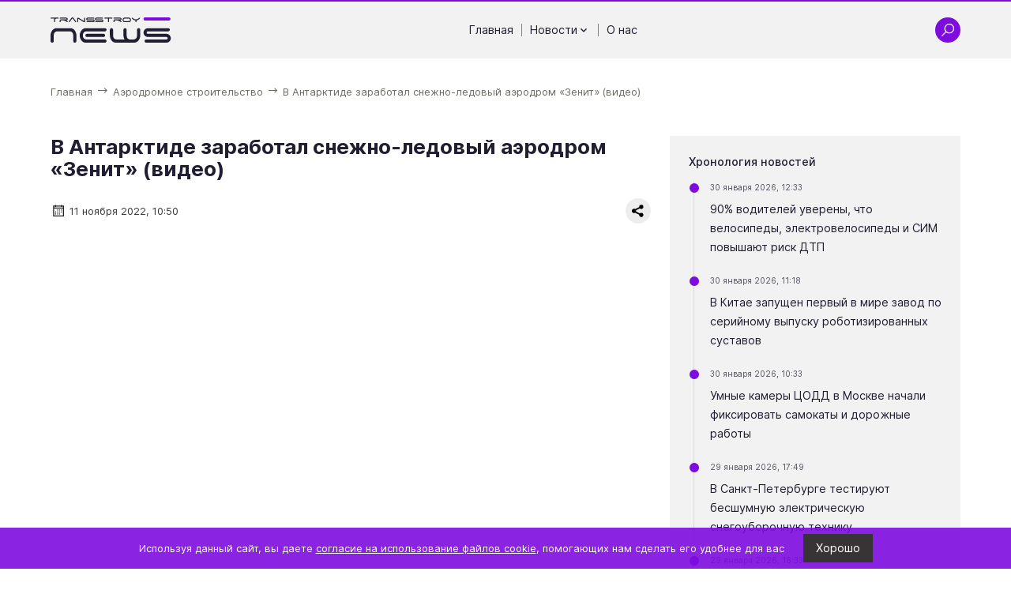

--- FILE ---
content_type: text/html; charset=UTF-8
request_url: https://ts-news.ru/aero-build/v-antarktide-zarabotal-snezhno-ledovyj-aerodrom-zenit-video
body_size: 9931
content:
<!DOCTYPE html>
<html lang="ru">
  <head>
    <meta charset="utf-8">
<meta name="viewport"
      content="width=device-width, initial-scale=1, shrink-to-fit=no, user-scalable=no">
<meta name="format-detection"
      content="telephone=no">
<title>В Антарктиде заработал снежно-ледовый аэродром «Зенит» (видео) | ТРАНССТРОЙНЬЮС</title>
<meta name="description" content="В Антарктиде заработал новый снежно-ледовый аэродром станции «Прогресс»: 7 ноября он принял самолёт Ил-76 авиакомпании «Волга-Днепр»,... | ТРАНССТРОЙНЬЮС">
<meta name="title" content="В Антарктиде заработал снежно-ледовый аэродром «Зенит» (видео) | ТРАНССТРОЙНЬЮС"><link rel="icon"
      type="image/x-icon"
      href="https://ts-news.ru/themes/tsnews/assets/favicon/favicon.ico">
<link rel="icon"
      type="image/png"
      sizes="16x16"
      href="https://ts-news.ru/themes/tsnews/assets/favicon/favicon-16x16.png">
<link rel="icon"
      type="image/png"
      sizes="32x32"
      href="https://ts-news.ru/themes/tsnews/assets/favicon/favicon-32x32.png">
<link rel="icon"
      type="image/png"
      sizes="48x48"
      href="https://ts-news.ru/themes/tsnews/assets/favicon/favicon-48x48.png">
<link rel="manifest"
      href="https://ts-news.ru/themes/tsnews/assets/favicon/manifest.webmanifest">
<meta name="mobile-web-app-capable"
      content="yes">
<meta name="theme-color"
      content="#fff">
<meta name="application-name"
      content="gardacapital.ru">
<link rel="apple-touch-icon"
      sizes="57x57"
      href="https://ts-news.ru/themes/tsnews/assets/favicon/apple-touch-icon-57x57.png">
<link rel="apple-touch-icon"
      sizes="60x60"
      href="https://ts-news.ru/themes/tsnews/assets/favicon/apple-touch-icon-60x60.png">
<link rel="apple-touch-icon"
      sizes="72x72"
      href="https://ts-news.ru/themes/tsnews/assets/favicon/apple-touch-icon-72x72.png">
<link rel="apple-touch-icon"
      sizes="76x76"
      href="https://ts-news.ru/themes/tsnews/assets/favicon/apple-touch-icon-76x76.png">
<link rel="apple-touch-icon"
      sizes="114x114"
      href="https://ts-news.ru/themes/tsnews/assets/favicon/apple-touch-icon-114x114.png">
<link rel="apple-touch-icon"
      sizes="120x120"
      href="https://ts-news.ru/themes/tsnews/assets/favicon/apple-touch-icon-120x120.png">
<link rel="apple-touch-icon"
      sizes="144x144"
      href="https://ts-news.ru/themes/tsnews/assets/favicon/apple-touch-icon-144x144.png">
<link rel="apple-touch-icon"
      sizes="152x152"
      href="https://ts-news.ru/themes/tsnews/assets/favicon/apple-touch-icon-152x152.png">
<link rel="apple-touch-icon"
      sizes="167x167"
      href="https://ts-news.ru/themes/tsnews/assets/favicon/apple-touch-icon-167x167.png">
<link rel="apple-touch-icon"
      sizes="180x180"
      href="https://ts-news.ru/themes/tsnews/assets/favicon/apple-touch-icon-180x180.png">
<link rel="apple-touch-icon"
      sizes="1024x1024"
      href="https://ts-news.ru/themes/tsnews/assets/favicon/apple-touch-icon-1024x1024.png">
<meta name="apple-mobile-web-app-capable"
      content="yes">
<meta name="apple-mobile-web-app-status-bar-style"
      content="black-translucent">
<meta name="apple-mobile-web-app-title"
      content="gardacapital">
<meta name="msapplication-TileColor"
      content="#fff">
<meta name="msapplication-TileImage"
      content="https://ts-news.ru/themes/tsnews/assets/favicon/mstile-144x144.png">
<meta name="msapplication-config"
      content="https://ts-news.ru/themes/tsnews/assets/favicon/browserconfig.xml">
<link rel="yandex-tableau-widget"
      href="https://ts-news.ru/themes/tsnews/assets/favicon/yandex-browser-manifest.json"><link rel="preload"
      href="https://ts-news.ru/themes/tsnews/assets/fonts/Inter-Regular.woff2"
      as="font"
      type="font/woff2"
      crossorigin="anonymous">
<link rel="preload"
      href="https://ts-news.ru/themes/tsnews/assets/fonts/Inter-Bold.woff2"
      as="font"
      type="font/woff2"
      crossorigin="anonymous">
<link rel="preload"
      href="https://ts-news.ru/themes/tsnews/assets/fonts/Inter-Medium.woff2"
      as="font"
      type="font/woff2"
      crossorigin="anonymous"><link rel="stylesheet preload"
      type="text/css"
      as="style"
      href="https://ts-news.ru/themes/tsnews/assets/css/styles.min.css">
<noscript>
      <link rel="stylesheet"
            type="text/css"
            href="https://ts-news.ru/themes/tsnews/assets/css/styles.min.css">
</noscript>
<!-- Yandex.Metrika counter -->
    <script type="text/javascript" >
       (function(m,e,t,r,i,k,a){m[i]=m[i]||function(){(m[i].a=m[i].a||[]).push(arguments)};
       m[i].l=1*new Date();k=e.createElement(t),a=e.getElementsByTagName(t)[0],k.async=1,k.src=r,a.parentNode.insertBefore(k,a)})
       (window, document, "script", "https://mc.yandex.ru/metrika/tag.js", "ym");
    
       ym(68561809, "init", {
            clickmap:true,
            trackLinks:true,
            accurateTrackBounce:true,
            webvisor:true
       });
    </script>
    <noscript><div><img src="https://mc.yandex.ru/watch/68561809" style="position:absolute; left:-9999px;" alt="" /></div></noscript>
    <!-- /Yandex.Metrika counter -->
<script>
      /*! loadCSS. [c]2017 Filament Group, Inc. MIT License */
      !function (a) {
            "use strict";
            var b = function (b, c, d) {
                  function j(a) {
                        if (e.body) return a();
                        setTimeout(function () {
                              j(a)
                        })
                  }

                  function l() {
                        f.addEventListener && f.removeEventListener("load", l), f.media = d || "all"
                  }

                  var g, e = a.document,
                        f = e.createElement("link");
                  if (c) g = c;
                  else {
                        var h = (e.body || e.getElementsByTagName("head")[0]).childNodes;
                        g = h[h.length - 1]
                  }
                  var i = e.styleSheets;
                  f.rel = "stylesheet", f.href = b, f.media = "only x", j(function () {
                        g.parentNode.insertBefore(f, c ? g : g.nextSibling)
                  });
                  var k = function (a) {
                        for (var b = f.href, c = i.length; c--;)
                              if (i[c].href === b) return a();
                        setTimeout(function () {
                              k(a)
                        })
                  };
                  return f.addEventListener && f.addEventListener("load", l), f.onloadcssdefined = k, k(l), f
            };
            "undefined" != typeof exports ? exports.loadCSS = b : a.loadCSS = b
      }("undefined" != typeof global ? global : this);
      /*! loadCSS rel=preload polyfill. [c]2017 Filament Group, Inc. MIT License */
      !function (a) {
            if (a.loadCSS) {
                  var b = loadCSS.relpreload = {};
                  if (b.support = function () {
                        try {
                              return a.document.createElement("link").relList.supports("preload")
                        } catch (a) {
                              return !1
                        }
                  }, b.poly = function () {
                        for (var b = a.document.getElementsByTagName("link"), c = 0; c < b.length; c++) {
                              var d = b[c];
                              "preload" === d.rel && "style" === d.getAttribute("as") && (a.loadCSS(d.href, d, d.getAttribute("media")), d.rel = null)
                        }
                  }, !b.support()) {
                        b.poly();
                        var c = a.setInterval(b.poly, 300);
                        a.addEventListener && a.addEventListener("load", function () {
                              b.poly(), a.clearInterval(c)
                        }), a.attachEvent && a.attachEvent("onload", function () {
                              a.clearInterval(c)
                        })
                  }
            }
      }(this);
</script>  </head>

  <body class=" ">
    <header class="header"
        id="header">
  <div class="header__container">
    <a href="https://ts-news.ru"
       class="header__logo"
       aria-label="Ссылка на главную страницу">
            <img src="https://ts-news.ru/storage/app/media/common/images/logo/ts-news.svg"
           alt="TSN | ТРАНССТРОЙНЬЮС — независимое онлайн-издание"
           class="header__logo-image">
          </a>
    <div class="header__nav">
      <ul class="header-nav">
    <li class="header-nav__item">
        <a href="/"
       class="header-nav__link"
       aria-label="Перейти на страницу Главная'">
      Главная
          </a>
                <span class="header-nav__divider"></span>
      </li>
    <li class="header-nav__item">
        <div class="header-nav__link">
      Новости
            <svg class="header-nav__chevron">
        <use href="https://ts-news.ru/themes/tsnews/assets/icons/sprite.svg#chevron"></use>
      </svg>
          </div>
            <ul class="header-nav__subitem">
            <li>
        <a href="/categories/road-build"
           class="header-nav__sublink"
           aria-label="Перейти на страницу 'Дорожное строительство'">
          Дорожное строительство
        </a>
      </li>
            <li>
        <a href="/categories/aero-build"
           class="header-nav__sublink"
           aria-label="Перейти на страницу 'Аэродромное строительство'">
          Аэродромное строительство
        </a>
      </li>
            <li>
        <a href="/categories/innovation-news"
           class="header-nav__sublink"
           aria-label="Перейти на страницу 'Новости инноваций'">
          Новости инноваций
        </a>
      </li>
            <li>
        <a href="/categories/people"
           class="header-nav__sublink"
           aria-label="Перейти на страницу 'Люди'">
          Люди
        </a>
      </li>
            <li>
        <a href="/categories/obshchestvennyj-transport"
           class="header-nav__sublink"
           aria-label="Перейти на страницу 'Общественный транспорт'">
          Общественный транспорт
        </a>
      </li>
            <li>
        <a href="/categories/bespilotniki"
           class="header-nav__sublink"
           aria-label="Перейти на страницу 'Беспилотники'">
          Беспилотники
        </a>
      </li>
          </ul>
            <span class="header-nav__divider"></span>
      </li>
    <li class="header-nav__item">
        <a href="/about"
       class="header-nav__link"
       aria-label="Перейти на страницу О нас'">
      О нас
          </a>
              </li>
  </ul>      <div class="hamburger-wrap js--modal-open"
           data-modal-target="menu">
        <div class="hamburger">
          <span class="hamburger__line"></span>
          <span class="hamburger__line"></span>
          <span class="hamburger__line"></span>
        </div>
      </div>
    </div>
    <div class="header__items">
      <div class="header__item js--search-open">
        <svg class="header__item-icon icon-search">
          <use href="https://ts-news.ru/themes/tsnews/assets/icons/sprite.svg#search"></use>
        </svg>
        <svg class="header__item-icon icon-close">
          <use href="https://ts-news.ru/themes/tsnews/assets/icons/sprite.svg#close"></use>
        </svg>
      </div>
            <div class="hamburger-wrap js--modal-open"
           data-modal-target="menu">
        <div class="hamburger">
          <span class="hamburger__line"></span>
          <span class="hamburger__line"></span>
          <span class="hamburger__line"></span>
        </div>
      </div>
    </div>
  </div>
  <div class="header-search">
    <div class="header-search__container">
      <form action="https://ts-news.ru/search?q="
      method="get"
      class="header-search__form form is-form-bg-black js--form">
    <div class="ss-search-form">
        <div class="ss-search-form__input">
            <div class="ss-search-form__input-wrap form__elem-wrapper">
                <svg class="ss-search-form__icon-search">
                    <use href="https://ts-news.ru/themes/tsnews/assets/icons/sprite.svg#search"></use>
                </svg>
                <label for="header-search-input"
                       class="label form__label">Введите слово для поиска</label>
                <input name="q"
                       type="text"
                       id="header-search-input"
                       class="form__input"
                       value=""
                       autocomplete="off"
                                              data-track-input
                       data-request="searchInput::onType"
                       data-request-before-update="document.getElementById('autocomplete-results').classList.toggle('ss-search-form__results--visible', !!this.value)"
                       data-request-update="'searchInput::autocomplete': '#autocomplete-results'"
                       >
                <svg class="ss-search-form__icon-clear">
                    <use href="https://ts-news.ru/themes/tsnews/assets/icons/sprite.svg#close"></use>
                </svg>
            </div>

            <button class="ss-search-form__submit form__button"
                    type="submit">Найти</button>
        </div>
        <div class="ss-search-form__results"
             id="autocomplete-results"></div>
    </div>
</form>    </div>
  </div>
</header>    <main class="main">
    



<div class="block-breadcrumbs">
    <div class="block-breadcrumbs__container">
        <ol class="block-breadcrumbs__list"
            itemscope
            itemtype="https://schema.org/BreadcrumbList">
                                    <li class="block-breadcrumbs__item"
                itemprop="itemListElement"
                itemscope
                itemtype="https://schema.org/ListItem">
                <a href="/"
                   class="block-breadcrumbs__link"
                   itemprop="item">
                    <span class="block-breadcrumbs__name tp"
                          itemprop="name">Главная</span>
                </a>
                <meta itemprop="position"
                      content="1" />
                <svg class="block-breadcrumbs__icon">
                    <use href="https://ts-news.ru/themes/tsnews/assets/icons/sprite.svg#arrow-right"></use>
                </svg>
            </li>
                                                <li class="block-breadcrumbs__item"
                itemprop="itemListElement"
                itemscope
                itemtype="https://schema.org/ListItem">
                <a href="/categories/aero-build"
                   class="block-breadcrumbs__link"
                   itemprop="item">
                    <span class="block-breadcrumbs__name tp"
                          itemprop="name">Аэродромное строительство</span>
                </a>
                <meta itemprop="position"
                      content="2" />
                <svg class="block-breadcrumbs__icon">
                    <use href="https://ts-news.ru/themes/tsnews/assets/icons/sprite.svg#arrow-right"></use>
                </svg>
            </li>
                                                <li class="block-breadcrumbs__item"
                itemprop="itemListElement"
                itemscope
                itemtype="https://schema.org/ListItem">
                <a href=""
                   class="block-breadcrumbs__link block-breadcrumbs__link--last js--block-breadcrumbs-lats-item"
                   itemprop="item">
                    <span class="block-breadcrumbs__name tp"
                          itemprop="name">В Антарктиде заработал снежно-ледовый аэродром «Зенит» (видео)</span>
                </a>
                <meta itemprop="position"
                      content="3" />
            </li>
                                </ol>
    </div>
</div>

<div class="block-post">
  <div class="block-post__container">
    <div class="block-post__row">
      <div class="block-post__left">
                <h1 class="block-post__title tp">
          В Антарктиде заработал снежно-ледовый аэродром «Зенит» (видео)
        </h1>
                <div class="block-post__cridentials">
          <div class="block-post__cridentials-left">
            <div class="block-post__date">
              <svg class="block-post__date-icon">
                <use href="https://ts-news.ru/themes/tsnews/assets/icons/sprite.svg#calendar"></use>
              </svg>
              <div class="block-post__date-text">
                11 ноября 2022, 10:50
              </div>
            </div>
                      </div>
          <div class="block-post__cridentials-right">
            <div class="block-post__share">
              <script src="https://yastatic.net/share2/share.js"></script>
              <div class="ya-share2"
                   data-curtain
                   data-shape="round"
                   data-limit="0"
                   data-more-button-type="short"
                   data-services="vkontakte,odnoklassniki,telegram,twitter,whatsapp">
              </div>
            </div>
          </div>
        </div>
                <div class="block-post__video">
          <iframe width="100%"
                  height="100%"
                  src="https://vk.com/video_ext.php?oid=-165713521&amp;id=456239309&amp;hash=3f511b11c6e545a0"
                  frameborder="0"
                  allow="accelerometer; autoplay; encrypted-media; gyroscope; picture-in-picture"
                  allowfullscreen></iframe>
        </div>
                        <div class="block-post__text fr-view tp">
          <p>В Антарктиде заработал новый снежно-ледовый аэродром станции «Прогресс»: 7 ноября он принял самолёт Ил-76 авиакомпании «Волга-Днепр», который прибыл из Кейптауна с 82 пассажирами и 6,6 тоннами груза. Как сообщает сайт Русского географического общества, самолёт преодолел 5,3 тыс. км за шесть с половиной часов. Новый аэродром также получил имя футбольного клуба «Зенит».</p>

<p>Протяжённость новой взлётно-посадочной полосы нового аэродрома — 3000 м, ширина — 100 м. Она способна принимать тяжёлые транспортники типа Ил-76, а также самолёты малой авиации. В нынешнем сезоне запланированы четыре рейса по маршруту Кейптаун — станция «Прогресс» — Кейптаун.</p>

<p>Прежняя взлётно-посадочная полоса на станции «Прогресс» эксплуатировалась с 2012 года. Она годилась для малой авиации и обеспечения перелётов между станциями, доставки небольших грузов и участников сезонных работ.</p>

<p>«Прогресс» &nbsp;- самая молодая российская антарктическая станция, основана 1 апреля 1988 года. Она находится на восточном берегу залива Прюдс в оазисе Холмы Ларсеманн на Земле Принцессы Елизаветы. По информации на сайте ААНИИ, Прогресс является столицей Российской антарктической экспедиции и служит базой транспортных внутриконтинентальных операций.</p>
        </div>
                                <div class="block-3z8woq38">

  <h2 class="block-3z8woq38__title tp">
    Похожие новости
  </h2>
  <div class="block-3z8woq38__row">
    
    
    <div class="block-3z8woq38__col">
                      <div class="block-3z8woq38__item-row">
      <div class="block-3z8woq38__item-left">
        <a href="https://ts-news.ru/aero-build/aeroport-domodedovo-pereshyol-pod-kontrol-struktury-sheremetevo"
           class="block-3z8woq38__item-title tp"
           title="Аэропорт Домодедово перешёл под контроль структуры Шереметьево">
          Аэропорт Домодедово перешёл под контроль структуры Шереметьево
        </a>
        <div class="block-3z8woq38__post-date">
          29 января 2026, 16:33
        </div>
      </div>
          </div>
    
                            <div class="block-3z8woq38__item-row">
      <div class="block-3z8woq38__item-left">
        <a href="https://ts-news.ru/aero-build/vnukovo-priznali-samym-nepunktualnym-aeroportom-moskvy-po-itogam-2025-goda"
           class="block-3z8woq38__item-title tp"
           title="Внуково признали самым непунктуальным аэропортом Москвы по итогам 2025 года">
          Внуково признали самым непунктуальным аэропортом Москвы по итогам 2025 года
        </a>
        <div class="block-3z8woq38__post-date">
          28 января 2026, 10:22
        </div>
      </div>
          </div>
    
                            <div class="block-3z8woq38__item-row">
      <div class="block-3z8woq38__item-left">
        <a href="https://ts-news.ru/aero-build/rosteh-novaya-detal-dlya-pd-14-pozvolit-ekonomit-do-polumilliona-rublej-za-odin-polyot"
           class="block-3z8woq38__item-title tp"
           title="Ростех: новая деталь для ПД-14 позволит экономить до полумиллиона рублей за один полёт">
          Ростех: новая деталь для ПД-14 позволит экономить до полумиллиона рублей за один полёт
        </a>
        <div class="block-3z8woq38__post-date">
          28 января 2026, 08:59
        </div>
      </div>
          </div>
    
                                                                                                    </div>
    <div class="block-3z8woq38__col">
                                                          <div class="block-3z8woq38__item-row">
      <div class="block-3z8woq38__item-left">
        <a href="https://ts-news.ru/aero-build/glavnyj-aeroport-gruzii-postroyat-na-meste-byvshej-voennoj-bazy-rf"
           class="block-3z8woq38__item-title tp"
           title="Главный аэропорт Грузии построят на месте бывшей военной базы РФ">
          Главный аэропорт Грузии построят на месте бывшей военной базы РФ
        </a>
        <div class="block-3z8woq38__post-date">
          27 января 2026, 14:13
        </div>
      </div>
          </div>
    
                            <div class="block-3z8woq38__item-row">
      <div class="block-3z8woq38__item-left">
        <a href="https://ts-news.ru/aero-build/rossijskie-aviakompanii-soobshchili-o-masshtabnom-sboe-v-rabote-sistemy-bronirovaniya-leonardo"
           class="block-3z8woq38__item-title tp"
           title="Российские авиакомпании сообщили о масштабном сбое в работе системы бронирования «Леонардо»">
          Российские авиакомпании сообщили о масштабном сбое в работе системы бронирования «Леонардо...
        </a>
        <div class="block-3z8woq38__post-date">
          26 января 2026, 15:15
        </div>
      </div>
          </div>
    
                            <div class="block-3z8woq38__item-row">
      <div class="block-3z8woq38__item-left">
        <a href="https://ts-news.ru/aero-build/v-sheremetevo-protestiruyut-posadku-na-rejs-bez-pasporta"
           class="block-3z8woq38__item-title tp"
           title="В Шереметьево протестируют посадку на рейс без паспорта">
          В Шереметьево протестируют посадку на рейс без паспорта
        </a>
        <div class="block-3z8woq38__post-date">
          22 января 2026, 14:33
        </div>
      </div>
          </div>
    
                                                                </div>
  </div>

</div>
              </div>
      <div class="block-post__right">
                <div class="block-post__panel">
          <div class="block-post__panel-inner">
            <div class="block-post__panel-title">
              Хронология новостей
            </div>
            <div class="block-post__panel-items">
                            <div class="block-post__panel-item">
                <div class="block-post__panel-date">
                  <div class="block-post__panel-dot"></div>
                  30 января 2026, 12:33
                </div>
                <a href="https://ts-news.ru/people/90-voditelej-uvereny-chto-velosipedy-elektrovelosipedy-i-sim-povyshayut-risk-dtp"
                   class="block-post__panel-link"
                   title="90% водителей уверены, что велосипеды, электровелосипеды и СИМ повышают риск ДТП">
                  90% водителей уверены, что велосипеды, электровелосипеды и СИМ повышают риск ДТП
                </a>
              </div>
                            <div class="block-post__panel-item">
                <div class="block-post__panel-date">
                  <div class="block-post__panel-dot"></div>
                  30 января 2026, 11:18
                </div>
                <a href="https://ts-news.ru/innovation-news/v-kitae-zapushchen-pervyj-v-mire-zavod-po-serijnomu-vypusku-robotizirovannyh-sustavov"
                   class="block-post__panel-link"
                   title="В Китае запущен первый в мире завод по серийному выпуску роботизированных суставов">
                  В Китае запущен первый в мире завод по серийному выпуску роботизированных суставов
                </a>
              </div>
                            <div class="block-post__panel-item">
                <div class="block-post__panel-date">
                  <div class="block-post__panel-dot"></div>
                  30 января 2026, 10:33
                </div>
                <a href="https://ts-news.ru/road-build/umnye-kamery-codd-v-moskve-nachali-fiksirovat-samokaty-i-dorozhnye-raboty"
                   class="block-post__panel-link"
                   title="Умные камеры ЦОДД в Москве начали фиксировать самокаты и дорожные работы">
                  Умные камеры ЦОДД в Москве начали фиксировать самокаты и дорожные работы
                </a>
              </div>
                            <div class="block-post__panel-item">
                <div class="block-post__panel-date">
                  <div class="block-post__panel-dot"></div>
                  29 января 2026, 17:49
                </div>
                <a href="https://ts-news.ru/innovation-news/v-sankt-peterburge-testiruyut-besshumnuyu-elektricheskuyu-snegouborochnuyu-tehniku"
                   class="block-post__panel-link"
                   title="В Санкт-Петербурге тестируют  бесшумную электрическую снегоуборочную технику">
                  В Санкт-Петербурге тестируют  бесшумную электрическую снегоуборочную технику
                </a>
              </div>
                            <div class="block-post__panel-item">
                <div class="block-post__panel-date">
                  <div class="block-post__panel-dot"></div>
                  29 января 2026, 16:33
                </div>
                <a href="https://ts-news.ru/aero-build/aeroport-domodedovo-pereshyol-pod-kontrol-struktury-sheremetevo"
                   class="block-post__panel-link"
                   title="Аэропорт Домодедово перешёл под контроль структуры Шереметьево">
                  Аэропорт Домодедово перешёл под контроль структуры Шереметьево
                </a>
              </div>
                          </div>
          </div>
        </div>
                        <div class="block-post__panel">
          <div class="block-post__panel-inner">
            <div class="block-post__panel-title">
              Видео
            </div>
            <div class="block-post__panel-items">
                            <div class="block-post__panel-video">
                <a href="https://ts-news.ru/obshchestvennyj-transport/na-marshrutnye-linii-samary-vpervye-vyshli-tramvai-novogo-pokoleniya"
                   class="block-post__video-title"
                   title="На маршрутные линии Самары впервые вышли трамваи нового поколения">
                  На маршрутные линии Самары впервые вышли трамваи нового поколения
                </a>
                <a href="https://ts-news.ru/obshchestvennyj-transport/na-marshrutnye-linii-samary-vpervye-vyshli-tramvai-novogo-pokoleniya"
                   class="block-post__video-wrap"
                   title="На маршрутные линии Самары впервые вышли трамваи нового поколения">
                                    <div class="image-wrap">
        <picture>
        <source type="image/webp"
                data-srcset="https://ts-news.ru/storage/app/resources/resize/72_72_0_0_crop/img_c492a24df23a9a5d28f4a66757c78e4d.webp 1x,
                                                https://ts-news.ru/storage/app/resources/resize/144_144_0_0_crop/img_37ce41aeca847775f16d42bdbc787453.webp 2x"
                data-sizes="100w" />
        <img alt="На маршрутные линии Самары впервые вышли трамваи нового поколения"
             class="image-wrap__image js--lazyload"
             data-src="https://ts-news.ru/storage/app/resources/resize/144_144_0_0_crop/img_35a3c4077a372a7be27629c76dabc801.jpg"
             data-srcset="https://ts-news.ru/storage/app/resources/resize/72_72_0_0_crop/img_dea76eb995f96dbfaf443dd21c460c38.jpg 1x,
                                                https://ts-news.ru/storage/app/resources/resize/144_144_0_0_crop/img_35a3c4077a372a7be27629c76dabc801.jpg 2x"
             data-sizes="100w" />
    </picture>
            <div class="loading-image">
    <div class="b-loading">
        <div class="b-loading__dot"></div>
        <div class="b-loading__dot"></div>
        <div class="b-loading__dot"></div>
        <div class="b-loading__dot"></div>
        <div class="b-loading__dot"></div>
        <div class="b-loading__dot"></div>
    </div>
</div>
<div class="loading-error">
    <div class="loading-error__wrap">
        <svg class="loading-error__icon">
            <use href="https://ts-news.ru/themes/tsnews/assets/icons/sprite.svg#exclamation-circle"></use>
        </svg>
        <div class="loading-error__text">
            Не удалось загрузить изображение
        </div>
    </div>
</div>    </div>                                    <div class="zoom">
    <div class="zoom__button js--video-modal"
                     >
    <svg class="zoom__icon">
            <use href="https://ts-news.ru/themes/tsnews/assets/icons/sprite.svg#play"></use>
          </svg>
  </div>
    <div class="zoom__muar"></div>
</div>                </a>
              </div>
                            <div class="block-post__panel-video">
                <a href="https://ts-news.ru/innovation-news/kitajskaya-kompaniya-predstavila-prototip-letayushchego-avtomobilya-kotoryj-ezdit-i-po-dorogam"
                   class="block-post__video-title"
                   title="Китайская компания представила прототип летающего автомобиля, который ездит и по дорогам">
                  Китайская компания представила прототип летающего автомобиля, который ездит и по дорогам
                </a>
                <a href="https://ts-news.ru/innovation-news/kitajskaya-kompaniya-predstavila-prototip-letayushchego-avtomobilya-kotoryj-ezdit-i-po-dorogam"
                   class="block-post__video-wrap"
                   title="Китайская компания представила прототип летающего автомобиля, который ездит и по дорогам">
                                    <div class="image-wrap">
        <picture>
        <source type="image/webp"
                data-srcset="https://ts-news.ru/storage/app/resources/resize/72_72_0_0_crop/img_98c5c7f1717badafe28aa2e4771642a8.webp 1x,
                                                https://ts-news.ru/storage/app/resources/resize/144_144_0_0_crop/img_6fc924f901c39f7d9b97d273ca1649a2.webp 2x"
                data-sizes="100w" />
        <img alt="Китайская компания представила прототип летающего автомобиля, который ездит и по дорогам"
             class="image-wrap__image js--lazyload"
             data-src="https://ts-news.ru/storage/app/resources/resize/144_144_0_0_crop/img_d00086bdf11f32a37a2f2f3fdef154e6.jpg"
             data-srcset="https://ts-news.ru/storage/app/resources/resize/72_72_0_0_crop/img_39377d1c5f6a96279582fb2fabc1321b.jpg 1x,
                                                https://ts-news.ru/storage/app/resources/resize/144_144_0_0_crop/img_d00086bdf11f32a37a2f2f3fdef154e6.jpg 2x"
             data-sizes="100w" />
    </picture>
            <div class="loading-image">
    <div class="b-loading">
        <div class="b-loading__dot"></div>
        <div class="b-loading__dot"></div>
        <div class="b-loading__dot"></div>
        <div class="b-loading__dot"></div>
        <div class="b-loading__dot"></div>
        <div class="b-loading__dot"></div>
    </div>
</div>
<div class="loading-error">
    <div class="loading-error__wrap">
        <svg class="loading-error__icon">
            <use href="https://ts-news.ru/themes/tsnews/assets/icons/sprite.svg#exclamation-circle"></use>
        </svg>
        <div class="loading-error__text">
            Не удалось загрузить изображение
        </div>
    </div>
</div>    </div>                                    <div class="zoom">
    <div class="zoom__button js--video-modal"
                     >
    <svg class="zoom__icon">
            <use href="https://ts-news.ru/themes/tsnews/assets/icons/sprite.svg#play"></use>
          </svg>
  </div>
    <div class="zoom__muar"></div>
</div>                </a>
              </div>
                            <div class="block-post__panel-video">
                <a href="https://ts-news.ru/innovation-news/tesla-opublikovala-video-svoego-robota-tesla-bot"
                   class="block-post__video-title"
                   title="Tesla опубликовала видео своего робота Tesla Bot">
                  Tesla опубликовала видео своего робота Tesla Bot
                </a>
                <a href="https://ts-news.ru/innovation-news/tesla-opublikovala-video-svoego-robota-tesla-bot"
                   class="block-post__video-wrap"
                   title="Tesla опубликовала видео своего робота Tesla Bot">
                                    <div class="image-wrap">
        <picture>
        <source type="image/webp"
                data-srcset="https://ts-news.ru/storage/app/resources/resize/72_72_0_0_crop/img_98c5c7f1717badafe28aa2e4771642a8.webp 1x,
                                                https://ts-news.ru/storage/app/resources/resize/144_144_0_0_crop/img_6fc924f901c39f7d9b97d273ca1649a2.webp 2x"
                data-sizes="100w" />
        <img alt="Tesla опубликовала видео своего робота Tesla Bot"
             class="image-wrap__image js--lazyload"
             data-src="https://ts-news.ru/storage/app/resources/resize/144_144_0_0_crop/img_d00086bdf11f32a37a2f2f3fdef154e6.jpg"
             data-srcset="https://ts-news.ru/storage/app/resources/resize/72_72_0_0_crop/img_39377d1c5f6a96279582fb2fabc1321b.jpg 1x,
                                                https://ts-news.ru/storage/app/resources/resize/144_144_0_0_crop/img_d00086bdf11f32a37a2f2f3fdef154e6.jpg 2x"
             data-sizes="100w" />
    </picture>
            <div class="loading-image">
    <div class="b-loading">
        <div class="b-loading__dot"></div>
        <div class="b-loading__dot"></div>
        <div class="b-loading__dot"></div>
        <div class="b-loading__dot"></div>
        <div class="b-loading__dot"></div>
        <div class="b-loading__dot"></div>
    </div>
</div>
<div class="loading-error">
    <div class="loading-error__wrap">
        <svg class="loading-error__icon">
            <use href="https://ts-news.ru/themes/tsnews/assets/icons/sprite.svg#exclamation-circle"></use>
        </svg>
        <div class="loading-error__text">
            Не удалось загрузить изображение
        </div>
    </div>
</div>    </div>                                    <div class="zoom">
    <div class="zoom__button js--video-modal"
                     >
    <svg class="zoom__icon">
            <use href="https://ts-news.ru/themes/tsnews/assets/icons/sprite.svg#play"></use>
          </svg>
  </div>
    <div class="zoom__muar"></div>
</div>                </a>
              </div>
                            <div class="block-post__panel-video">
                <a href="https://ts-news.ru/people/vo-vladivostoke-u-dorogi-voditeli-zametili-amurskogo-tigra-kotoryj-sobiral-musor"
                   class="block-post__video-title"
                   title="Во Владивостоке у дороги водители заметили амурского тигра, который собирал мусор">
                  Во Владивостоке у дороги водители заметили амурского тигра, который собирал мусор
                </a>
                <a href="https://ts-news.ru/people/vo-vladivostoke-u-dorogi-voditeli-zametili-amurskogo-tigra-kotoryj-sobiral-musor"
                   class="block-post__video-wrap"
                   title="Во Владивостоке у дороги водители заметили амурского тигра, который собирал мусор">
                                    <div class="image-wrap">
        <picture>
        <source type="image/webp"
                data-srcset="https://ts-news.ru/storage/app/resources/resize/72_72_0_0_crop/img_98c5c7f1717badafe28aa2e4771642a8.webp 1x,
                                                https://ts-news.ru/storage/app/resources/resize/144_144_0_0_crop/img_6fc924f901c39f7d9b97d273ca1649a2.webp 2x"
                data-sizes="100w" />
        <img alt="Во Владивостоке у дороги водители заметили амурского тигра, который собирал мусор"
             class="image-wrap__image js--lazyload"
             data-src="https://ts-news.ru/storage/app/resources/resize/144_144_0_0_crop/img_d00086bdf11f32a37a2f2f3fdef154e6.jpg"
             data-srcset="https://ts-news.ru/storage/app/resources/resize/72_72_0_0_crop/img_39377d1c5f6a96279582fb2fabc1321b.jpg 1x,
                                                https://ts-news.ru/storage/app/resources/resize/144_144_0_0_crop/img_d00086bdf11f32a37a2f2f3fdef154e6.jpg 2x"
             data-sizes="100w" />
    </picture>
            <div class="loading-image">
    <div class="b-loading">
        <div class="b-loading__dot"></div>
        <div class="b-loading__dot"></div>
        <div class="b-loading__dot"></div>
        <div class="b-loading__dot"></div>
        <div class="b-loading__dot"></div>
        <div class="b-loading__dot"></div>
    </div>
</div>
<div class="loading-error">
    <div class="loading-error__wrap">
        <svg class="loading-error__icon">
            <use href="https://ts-news.ru/themes/tsnews/assets/icons/sprite.svg#exclamation-circle"></use>
        </svg>
        <div class="loading-error__text">
            Не удалось загрузить изображение
        </div>
    </div>
</div>    </div>                                    <div class="zoom">
    <div class="zoom__button js--video-modal"
                     >
    <svg class="zoom__icon">
            <use href="https://ts-news.ru/themes/tsnews/assets/icons/sprite.svg#play"></use>
          </svg>
  </div>
    <div class="zoom__muar"></div>
</div>                </a>
              </div>
                          </div>
          </div>
        </div>
                      </div>
    </div>

  </div>
</div>
</main>    <footer class="footer"
        id="footer"
        >
  <div class="footer__container">
    <div class="footer__row">
      <div class="footer__left">
        <a href="https://ts-news.ru"
           class="footer__logo"
           aria-label="Ссылка на главную страницу">
          <img src="https://ts-news.ru/storage/app/media/common/images/logo/ts-news.svg"
               alt="TSN | ТРАНССТРОЙНЬЮС — независимое онлайн-издание"
               class="footer__logo-image">
        </a>
        <div class="footer__left-text tp">
          © 2019 – 2026 ООО «ТРАНСТРОЙНЬЮС»
        </div>
              </div>
      <div class="footer__center">
        <ul class="footer-nav">
    <li class="footer-nav__item">
    <a href="/categories/road-build"
       class="footer-nav__link"
       aria-label="Перейти на страницу Дорожное строительство'">
      Дорожное строительство
          </a>
  </li>
    <li class="footer-nav__item">
    <a href="/categories/aero-build"
       class="footer-nav__link"
       aria-label="Перейти на страницу Аэродромное строительство'">
      Аэродромное строительство
          </a>
  </li>
    <li class="footer-nav__item">
    <a href="/categories/innovation-news"
       class="footer-nav__link"
       aria-label="Перейти на страницу Новости инноваций'">
      Новости инноваций
          </a>
  </li>
    <li class="footer-nav__item">
    <a href="/categories/people"
       class="footer-nav__link"
       aria-label="Перейти на страницу Люди'">
      Люди
          </a>
  </li>
    <li class="footer-nav__item">
    <a href="/categories/obshchestvennyj-transport"
       class="footer-nav__link"
       aria-label="Перейти на страницу Общественный транспорт'">
      Общественный транспорт
          </a>
  </li>
    <li class="footer-nav__item">
    <a href="/categories/bespilotniki"
       class="footer-nav__link"
       aria-label="Перейти на страницу Беспилотники'">
      Беспилотники
          </a>
  </li>
  </ul>      </div>
      <div class="footer__right">
                        <div class="footer__center-text tp">
          125212, Москва г, Кронштадтский б-р, дом 16А, этаж 3, помещение III, комната 8
        </div>
                        <div class="footer__center-text">
                    <a href="tel:+79052381888"
             class="footer__center-link"
             aria-label="Позвонить по телефону +7 (905) 238-18-88">
            +7 (905) 238-18-88
          </a>
                  </div>
                        <div class="footer__center-text">
          <a href="mailto:editor@ts-news.ru"
             class="footer__center-link"
             aria-label="Написать на почту editor@ts-news.ru">
            editor@ts-news.ru
          </a>
        </div>
              </div>
    </div>
  </div>
</footer>    <div class="cookie-notice js--cookie-notice">
    <div class="cookie-notice__container">
        <div class="cookie-notice__text tp">
            Используя данный сайт, вы даете <a href="/privacy-agreement"
               class="cookie-notice__link"
               target="_blank">согласие на использование файлов cookie</a>, помогающих нам сделать его удобнее для вас
        </div>
        <div class="cookie-notice__button js--cookie-button">
            Хорошо
        </div>
    </div>
</div>    <div class="modal modal-contact js--modal-contact"
     role="dialog"
     aria-label="Связаться с нами">
    <div class="modal__wrapper">
        <div class="modal__container">
            <div class="modal__header">
                <div class="h2 modal__title">
                    Связаться с нами
                </div>
                <div class="modal__close js--modal-close">
                    <svg class="modal__close-icon">
                        <use href="https://ts-news.ru/themes/tsnews/assets/icons/sprite.svg#close"></use>
                    </svg>
                </div>
            </div>
            <div class="modal__content is-form-bg-white">
                <div id="gromitFormscontact-form-inline"
     class="form-wrapper">
    <form data-request="gromitForms::onSubmit"
          data-request-update="'gromitForms::_success': '#gromitFormscontact-form-inline'"
          data-request-validate
          data-request-files
          data-request-flash
          class="form form--col-full js--form">
        <input type="hidden"
               name="form_key"
               value="contact-form-inline">
        <div class="form__row">
                                    <div class="form__col form-group">
                <div class="form__elem-wrapper">
    <label for="name-1"
           class="label form__label">Имя:*</label>
    <input type="text"
           id="name-1"
           name="name"
           class="form-control form__input"
           value=""
           autocomplete="off">
    <div data-validate-for="name"
         class="form-field-error"></div>
</div>            </div>
                                                <div class="form__col form-group">
                <div class="form__elem-wrapper">
    <label for="phone-2"
           class="label form__label">Телефон:*</label>
    <input type="text"
           id="phone-2"
           name="phone"
           class="form-control form__input js--phone-mask"
           value=""
           autocomplete="off">
    <div data-validate-for="phone"
         class="form-field-error"></div>
</div>            </div>
                                                <div class="form__col form-group">
                <div class="form__elem-wrapper">
    <label for="text-3"
           class="label form__label">Сообщение:*</label>
    <textarea id="text-3"
              name="text"
              class="form-control form__textarea"></textarea>
    <div data-validate-for="text"
         class="form-field-error"></div>
</div>            </div>
                                                <div class="form__col form-group">
                <div class="form__elem-wrapper">
    <label class="label form__checkbox-label">
        <input type="checkbox"
               id="policy-agreement-4"
               name="policy-agreement"
               class="form-control form__checkbox"
               
               autocomplete="off">
        <span class="form__checkbox-text">
            Я принимаю <a href="/privacy-policy"
               target="_blank">условия политики по обработке персональных данных</a> и <a href="/privacy-agreement"
               target="_blank">даю согласие на обработку моих персональных данных</a>
        </span>
    </label>
    <div data-validate-for="policy-agreement"
         class="form-field-error"></div>
</div>            </div>
                                            </div>
                <button data-attach-loading
                type="submit"
                class="form__button">
            <div class="form__button-text">
                Отправить заявку
            </div>
            <svg class="form__button-icon">
                <use href="https://ts-news.ru/themes/tsnews/assets/icons/sprite.svg#paper-plane"></use>
            </svg>
        </button>
                            </form>
</div>
            </div>
        </div>
    </div>
</div>    <div class="modal modal-menu js--modal-menu"
     role="dialog"
     aria-label="Меню">
  <div class="modal__wrapper">
    <div class="modal__container">
      <div class="modal__header">
        <a href="https://ts-news.ru"
           class="header__logo"
           aria-label="Ссылка на главную страницу">
          <img src="https://ts-news.ru/storage/app/media/common/images/logo/ts-news-light.svg"
               alt="TSN | ТРАНССТРОЙНЬЮС — независимое онлайн-издание"
               class="header__logo-image">
        </a>
        <div class="modal__close js--modal-close">
          <svg class="modal__close-icon">
            <use href="https://ts-news.ru/themes/tsnews/assets/icons/sprite.svg#close"></use>
          </svg>
        </div>
      </div>
      <div class="modal__content">
        <div class="modal-menu__content">
          <div class="modal-menu__content-title">
  Категории
</div>
<ul class="modal-nav js--scrollspy-menu">
    <li class="modal-nav__item">
    <a href="whatwedo"
       class="modal-nav__link"
       aria-label="Перейти на страницу О нас'">
      О нас
    </a>
  </li>
    <li class="modal-nav__item">
    <a href="advantages"
       class="modal-nav__link"
       aria-label="Перейти на страницу Преимущества'">
      Преимущества
    </a>
  </li>
    <li class="modal-nav__item">
    <a href="team"
       class="modal-nav__link"
       aria-label="Перейти на страницу Команда'">
      Команда
    </a>
  </li>
    <li class="modal-nav__item">
    <a href="news"
       class="modal-nav__link"
       aria-label="Перейти на страницу Новости'">
      Новости
    </a>
  </li>
  </ul>          <div class="modal-menu__contacts">
            <div class="modal-menu__content-title">
              Контакты
            </div>
                        <div class="modal-menu__line">
                            <a href="tel:+79052381888"
                 class="modal-menu__link"
                 aria-label="Позвонить по телефону +7 (905) 238-18-88">
                +7 (905) 238-18-88
              </a>
                          </div>
                                    <div class="modal-menu__line">
              <a href="mailto:editor@ts-news.ru"
                 class="modal-menu__link"
                 aria-label="Написать на почту editor@ts-news.ru">
                editor@ts-news.ru
              </a>
            </div>
                                    <div class="modal-menu__line">
              <div class="modal-menu__text tp">
                125212, Москва г, Кронштадтский б-р, дом 16А, этаж 3, помещение III, комната 8
              </div>
            </div>
                                                
                      </div>
        </div>
      </div>
    </div>
  </div>
</div>    <div class="muar"></div>
    <script src="https://ts-news.ru/themes/tsnews/assets/files/jquery.js"></script>
    <script src="https://ts-news.ru/themes/tsnews/assets/files/bootstrap.js"></script>
        <script src="https://ts-news.ru/themes/tsnews/assets/js/scripts.min.js"></script>
        <script src="/modules/system/assets/js/framework-extras.js"></script>
<link rel="stylesheet" property="stylesheet" href="/modules/system/assets/css/framework-extras.css">
    <script src="https://www.google.com/recaptcha/api.js" async="async" defer="defer"></script>
      </body>
</html>